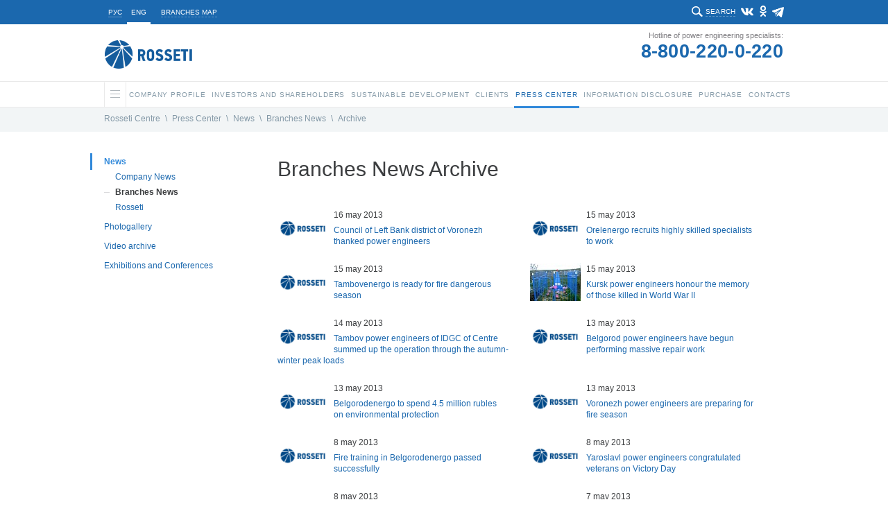

--- FILE ---
content_type: text/html; charset=UTF-8
request_url: https://www.mrsk-1.ru/en/press-center/news/branches/archive/?PAGEN_1=174
body_size: 11140
content:


<!DOCTYPE html>
<html  >
<head>
    <!-- /en/press-center/news/branches/archive/ -->
    <link rel="stylesheet" type="text/css" href="/bitrix/templates/mrsk_2016/template_reset.css">

    <meta http-equiv="Content-Type" content="text/html; charset=UTF-8" />
<meta name="robots" content="index, follow" />
<meta name="keywords" content="Rosseti Centre" />
<meta name="description" content="Rosseti Centre" />
<link href="/bitrix/cache/css/en/mrsk_2016/template_c67fe70b2b6ad64764498c7ecaebced8/template_c67fe70b2b6ad64764498c7ecaebced8_v1.css?1769162361378788" type="text/css"  data-template-style="true" rel="stylesheet" />

    <title>Rosseti Centr - Branches News Archive</title>
    <link rel="shortcut icon" type="image/x-icon" href="/bitrix/templates/mrsk_2016/favicon_rosseti.ico">
    <meta http-equiv="X-UA-Compatible" content="IE=Edge"/>

	<!--<meta name="keywords" content="Rosseti Centre" />-->
	<!--<meta name="description" content="Rosseti Centre" />-->

	<meta property="og:title" content="Branches News Archive" />
        <meta property="og:description" content="Rosseti Centre" />
        <meta property="fb:app_id" content="2715091958547292" />
	<meta property="og:type" content="website" />
	<meta property="og:url" content="https://www.mrsk-1.ru/en/press-center/news/branches/archive/?PAGEN_1=174" />
	<meta property="og:image" content="https://www.mrsk-1.ru/bitrix/templates/mrsk_2016/images/rosseti-center-s.jpg" />
	<!--<meta property="og:site_name" content="" />-->

        
     <script type="text/javascript" src="/bitrix/templates/mrsk_2016/js/jquery-1.11.0.min.js"></script>
    <script type="text/javascript" src="/bitrix/templates/mrsk_2016/js/jquery.easing-1.3.js"></script>
    <script type="text/javascript" src="/bitrix/templates/mrsk_2016/js/jquery.mousewheel.js"></script>
    <script type="text/javascript" src="/bitrix/templates/mrsk_2016/js/jquery.nicescroll.js"></script>
    <script type="text/javascript" src="/bitrix/templates/mrsk_2016/js/smartResize.js"></script>
    <script type="text/javascript" src="/bitrix/templates/mrsk_2016/js/inputmask.min.js"></script>
    <script type="text/javascript" src="/bitrix/templates/mrsk_2016/js/validate.js"></script>
    <script type="text/javascript" src="/bitrix/templates/mrsk_2016/js/jquery.tooltip.js"></script>
    <script type="text/javascript" src="/bitrix/templates/mrsk_2016/js/validate-form.js"></script>
    <script type="text/javascript" src="/bitrix/templates/mrsk_2016/js/jquery.finelysliced.js"></script>
    <script type="text/javascript" src="/bitrix/templates/mrsk_2016/js/customscript-vi.js"></script>

    <script type="text/javascript" src="/bitrix/templates/mrsk_2016/js/amcharts/amcharts.js"></script>
    <script type="text/javascript" src="/bitrix/templates/mrsk_2016/js/amcharts/serial.js"></script>
    <script type="text/javascript" src="/bitrix/templates/mrsk_2016/js/amcharts/light.js"></script>
    <script type="text/javascript" src="/bitrix/templates/mrsk_2016/js/toastr/toastr.min.js"></script>
    <link rel="stylesheet" type="text/css" href="/bitrix/templates/mrsk_2016/js/toastr/toastr.css">


    
        <script type="text/javascript" src="/bitrix/templates/mrsk_2016/js/swfobject-2.2/swfobject.js"></script>
                <script type="text/javascript" src="/bitrix/templates/mrsk_2016/js/highcharts5/highcharts.js"></script>
        <script type="text/javascript" src="/bitrix/templates/mrsk_2016/js/fotorama-4.6.2/fotorama.js"></script>
        <link rel="stylesheet" type="text/css" href="/bitrix/templates/mrsk_2016/js/fotorama-4.6.2/fotorama.css">
        <script type="text/javascript" src="/bitrix/templates/mrsk_2016/js/customscript.js?57"></script>
        <script type="text/javascript" src="/bitrix/templates/mrsk_2016/js/customscript-events.js?v=2"></script>
                <script type="text/javascript" src="/bitrix/templates/mrsk_2016/js/customscript-customers.js?8"></script>

                <link rel="stylesheet" type="text/css" href="/bitrix/templates/mrsk_2016/template_styles-esg.css?39">
        <link rel="stylesheet" type="text/css" href="/bitrix/templates/mrsk_2016/template_styles-investors.css?51">
        <link rel="stylesheet" type="text/css" href="/bitrix/templates/mrsk_2016/template_styles-press_center.css?3">
        <link rel="stylesheet" type="text/css" href="/bitrix/templates/mrsk_2016/template_styles-sidebars_content.css?2">
        <link rel="stylesheet" type="text/css" href="/bitrix/templates/mrsk_2016/template_styles-photogalery.css?2">
        <link rel="stylesheet" type="text/css" href="/bitrix/templates/mrsk_2016/template_styles-presscenter_video.css?2">
                <!--<link rel="stylesheet" type="text/css" href="/bitrix/templates/mrsk_2016/template_styles-customers.css?17">-->
                <link rel="stylesheet" type="text/css" href="/bitrix/templates/mrsk_2016/template_styles-information.css?13">
        <link rel="stylesheet" type="text/css" href="/bitrix/templates/mrsk_2016/template_styles-contact.css?2">
                <link href="https://vjs.zencdn.net/7.1.0/video-js.css" rel="stylesheet">

		
		


			<!-- VK -->
        <!-- VK75899 -->
		<script type="text/javascript" src="//vk.com/js/api/openapi.js?112"></script>
		<script type="text/javascript">
			$(document).ready(function(){
				if ($('#vk_like').length > 0) {
					VK.init({apiId: 4363476, onlyWidgets: true});
					VK.Widgets.Like("vk_like", {type: "mini", height: 20});
				}
			});
		</script>
	

	<script type="text/javascript">
		$(document).ready(function(){
			document.querySelector('body').addEventListener("DOMSubtreeModified", function(e) {
				if ( e.target.id == "it_online_widget" ) {
					let chatNode = document.getElementById("it_online_widget");
					let chatTitleNode = chatNode.querySelector(".it_header_text");
					chatTitleNode.innerHTML = '<span class="chatIcon"></span> Задать вопрос об отключении электроэнергии';
				}
			});
		});
	</script>

	
</head>

<!-- homepage:  -->
<body class=" en  innerpage  press-center news branches archive  chrome chrome131 macintosh      ">



    
            <div class="vi-panel">
            <div class="vi-panel-wrapper">
                <button type="button" class="vi-close"><span>Regular version</span></button>
                <fieldset class="vi-select">
                    <span>Site colours:</span>
                    <input class="vi-input" type="radio" name="colour" id="vi-white" value="white" checked>
                    <label tabindex="1" for="vi-white" class="vi-label vi-label--white">a</label>
                    <input class="vi-input" type="radio" name="colour" id="vi-black" value="black">
                    <label tabindex="1" for="vi-black" class="vi-label vi-label--black">a</label>
                    <input class="vi-input" type="radio" name="colour" id="vi-blue" value="blue">
                    <label tabindex="1" for="vi-blue" class="vi-label vi-label--blue">a</label>
                </fieldset>
                <fieldset class="vi-select">
                    <span>Zoom:</span>
                    <input class="vi-input" type="radio" name="font" id="vi-normal" value="normal" checked>
                    <label tabindex="1" for="vi-normal" class="vi-label vi-label--normal">a</label>
                    <input class="vi-input" type="radio" name="font" id="vi-middle" value="middle">
                    <label tabindex="1" for="vi-middle" class="vi-label vi-label--middle">a</label>
                    <input class="vi-input" type="radio" name="font" id="vi-large" value="large">
                    <label tabindex="1" for="vi-large" class="vi-label vi-label--large">a</label>
                </fieldset>
            </div>
        </div>
        <div id="w_topBar">
            <div id="topBar">
                <div id="siteHeadTopBlock">
                    
                                                        <!--<a target="_blank" href="http://www.rosseti.ru/eng/"><img alt="" src="/bitrix/templates/mrsk_2016/images/rosseti_small_logo.png" /></a>-->
                                            
                    <div class="lang">
                        <a class='non-s' href="/press-center/news/branches/archive/"><span>РУС</span></a>
                        <a class='s' href="/en"><span>ENG</span></a>
                    </div>
                    <div class="filialsMapLink">
                                            <a name="filialsMapLink" onclick="createPopup('filialsMap_en', true);"><span>Branches map</span></a>
                                        </div>


                    <div class="social">
                        							<a class="vk" href="https://vk.com/rosseti_centr" target="_blank"></a>
							<a class="ok" href="https://ok.ru/rosseticip" target="_blank"></a>
							<a class="tg" href="https://t.me/rosseticentriprivolzhye" target="_blank"></a>
							                            							                                                                        </div>

                    
                    <div class="search">
                        <div class="search-action"><span>Search</span></div>
                                            <div class="search-form">
                        
<form id="main_search" action="/en/search/index.php">

			<input type="text"  class="search-form-input" id="input_search" value="" name="q" autocomplete="off" />
		
	<input id="but_search" name="s" type="submit" value="" />

</form>                      </div>
                    </div>

                </div>





            </div>
        </div>

    <div id="w_siteHead">
            <div id="siteHead">
                <div class="logo">
                                                        <a href="/en/"><img alt="" src="/bitrix/templates/mrsk_2016/images/rosseti_eng_60.png" /></a>
                                        </div>

                <div class="phone">
                                                <div class="t1">Hotline of power engineering specialists:</div>
                        <div class="t2"><a href="tel:88002200220">8-800-220-0-220</a></div>
                                    </div>
            </div>
    </div>

    <div id="w_siteMenu">
        <div id="siteMenu">
            <ul id="horizontal-multilevel-menu">
    
    
    <li id="main_li">
        <a name="burgerButton" class="hasChilds">
        	<span class="line"></span>
        	<span class="shadowfix"></span>
      	</a>
        <ul>
            <div id="w_siteMap">
    <div id="siteMap">

        <div class="sitemap">
            <div class="title">All site</div>
            <table class="map-columns">
<tr>
	<td>
		<ul class="map-level-0">

		
			

			
			
				<li><a href="/en/about/">Company Profile</a>					<ul class="map-level-1">

			

			
		
			

			
			
					<li><a href="/en/about/company/">About Company</a></li>

			

			
		
			

			
			
					<li><a href="/en/about/management/">Corporate governance</a></li>

			

			
		
			

			
			
					<li><a href="/en/about/development/technic/">Unified technical policy</a></li>

			

			
		
			

			
			
					<li><a href="/en/about/keyfacts/">Key Facts and Figures</a></li>

			

			
		
			

			
			
					<li><a href="/en/about/branches/">Branches of Rosseti Centre, PJSC</a></li>

			

			
		
			

			
			
					<li><a href="/en/about/personnel/">Personnel Policy</a></li>

			

			
		
			

			
			
					<li><a href="/en/about/investment/">Investment Program: News and Main Events</a></li>

			

			
		
							</ul></li>			

			
			
				<li><a href="/en/investors/">Investors and Shareholders </a>					<ul class="map-level-1">

			

			
		
			

			
			
					<li><a href="/en/investors/calendar/">Investor's calеndar</a></li>

			

			
		
			

			
			
					<li><a href="/en/investors/presentations/">Presentations and Key figures</a></li>

			

			
		
			

			
			
					<li><a href="/en/investors/securities/">Stock market</a></li>

			

			
		
			

			
			
					<li><a href="/en/investors/analytical_services/">Analytical Support</a></li>

			

			
		
			

			
			
					<li><a href="/en/investors/indicators/">Performance</a></li>

			

			
		
			

			
			
					<li><a href="/en/investors/dividend/">Dividend policy</a></li>

			

			
		
			

			
			
					<li><a href="/en/investors/capital/">Share Capital</a></li>

			

			
		
			

			
			
					<li><a href="/en/about/management/controls/stockholders/">General Meeting of Shareholders</a></li>

			

			
		
			

			
			
					<li><a href="/en/investors/registar/">Registrar</a></li>

			

			
		
			

			
			
					<li><a href="/en/investors/lk-shareholder/">Personal account of the shareholder</a></li>

			

			
		
			

			
			
					<li><a href="/en/investors/attention_to_shareholders/">Attention to shareholders</a></li>

			

			
		
			

			
			
					<li><a href="/en/investors/faq/">F.A.Q.</a></li>

			

			
		
			

			
			
					<li><a href="/en/investors/contacts/">Contacts for shareholders and investors</a></li>

			

			
		
							</ul></li>			

							</ul></td><td><ul class="map-level-0">
			
			
				<li><a href="/en/esg/">Sustainable Development</a>					<ul class="map-level-1">

			

			
		
			

			
			
					<li><a href="/en/esg/esg_main">Environmental, social, and governance (ESG)</a></li>

			

			
		
			

			
			
					<li><a href="/en/about/management/">Corporate governance</a></li>

			

			
		
			

			
			
					<li><a href="/en/esg/esg_news">ESG News</a></li>

			

			
		
			

			
			
					<li><a href="/en/esg/esg_goals">Sustainable Development Goals</a></li>

			

			
		
			

			
			
					<li><a href="/en/esg/esg_ratings">Ratings, awards and achievements</a></li>

			

			
		
			

			
			
					<li><a href="/en/investors/indicators/esg/">Our results</a></li>

			

			
		
			

			
			
					<li><a href="/en/information/annual-reports/">Reports</a></li>

			

			
		
			

			
			
					<li><a href="/about/projects/">Projects</a></li>

			

			
		
			

			
			
					<li><a href="/press-center/booklets/">Booklets, brochures, flyers</a></li>

			

			
		
			

			
			
					<li><a href="/en/esg/esg_documents">Documents in the field of sustainable development</a></li>

			

			
		
							</ul></li>			

			
			
				<li><a href="/en/clients/">Clients</a>					<ul class="map-level-1">

			

			
		
			

			
			
					<li><a href="/en/clients/filial/">Service area</a></li>

			

			
		
			

			
			
					<li><a href="/en/clients/transmission/">Power transmission</a></li>

			

			
		
			

			
			
					<li><a href="/en/clients/sdeatelnost/">Retail Electricity Supply</a></li>

			

			
		
			

			
			
					<li><a href="/en/clients/fitting/">Technological connection</a></li>

			

			
		
							</ul></li>			

							</ul></td><td><ul class="map-level-0">
			
			
				<li><a href="/en/press-center/">Press Center</a>					<ul class="map-level-1">

			

			
		
			

			
			
					<li><a href="/en/press-center/news/">News</a></li>

			

			
		
			

			
			
					<li><a href="/en/press-center/photo/">Photogallery</a></li>

			

			
		
			

			
			
					<li><a href="/en/press-center/video/">Video archive</a></li>

			

			
		
			

			
			
					<li><a href="/en/press-center/exhibitions/">Exhibitions and Conferences</a></li>

			

			
		
							</ul></li>			

			
			
				<li><a href="/en/information/">Information Disclosure</a>					<ul class="map-level-1">

			

			
		
			

			
			
					<li><a href="/en/information/payment/">Procedure of Payment of Documentation Copying Costs</a></li>

			

			
		
			

			
			
					<li><a href="/en/information/documents/">Articles of Association and Internal Documents</a></li>

			

			
		
			

			
			
					<li><a href="/en/information/annual-reports/">Annual Reports</a></li>

			

			
		
			

			
			
					<li><a href="/en/information/sustainability-reports/">Sustainability reports</a></li>

			

			
		
			

			
			
					<li><a href="/en/information/statements/">Financial Statements</a></li>

			

			
		
			

			
			
					<li><a href="/en/information/affiliates/">List of Affiliated Persons</a></li>

			

			
		
			

			
			
					<li><a href="/en/information/quarterly-reports/">Issuer's reports</a></li>

			

			
		
			

			
			
					<li><a href="/en/information/facts/">Statement of material fact</a></li>

			

			
		
			

			
			
					<li><a href="/en/information/securities/">Documents of securities issues</a></li>

			

			
		
			

			
			
					<li><a href="/en/information/emission/">Information disclosure in the process of securities issue</a></li>

			

			
		
			

			
			
					<li><a href="/en/information/insider-info/">List of the insider information</a></li>

			

			
		
			

			
			
					<li><a href="/en/information/bonds/">Bonds</a></li>

			

			
		
			

			
			
					<li><a href="/en/information/notice/">Shareholders’ notices</a></li>

			

			
		
							</ul></li>			

							</ul></td><td><ul class="map-level-0">
			
			
				<li><a href="/en/purchases/">Purchase</a>					<ul class="map-level-1">

			

			
		
			

			
			
					<li><a href="/en/purchases/announcement/">Announcement of purchases</a></li>

			

			
		
			

			
			
					<li><a href="/en/purchases/management/">Procurement Management</a></li>

			

			
		
							</ul></li>			

			
			
					<li><a href="/en/contact/">Contacts</a></li>

			

			
		
		
		</ul>
	</td>
</tr>
</table>


<script type="text/javascript">
    /*if($('body').hasClass('en')) {
        $('#siteMap .map-level-1').each(function(){
            if($(this).prev('a').attr('href').indexOf('/about/') !== -1) {
                $(this).parent('li').prependTo($('#siteMap td').last().find('.map-level-0'));
            }
            
            if($(this).prev('a').attr('href').indexOf('/purchases/') !== -1) {
                $(this).parent('li').prependTo($('#siteMap td').eq(1).find('.map-level-0'));
            }
        });

    } else {
        $('#siteMap .map-level-1').each(function(){
            if($(this).prev('a').attr('href').indexOf('/about/') !== -1) {
                $(this).parent('li').prependTo($('#siteMap td').last().find('.map-level-0'));
            }
        });
    }*/
</script>        </div>
                <div class="filials">
            
                                                                                                                                                                                                                                                                                                                                                                                                                                                                                                                                                        <div class="title">11 branches</div>
                <ul>
                

                                            <li><a href="/en/about/branches/belgorod/" code="belgorod">belgorod</a></li>
                                            <li><a href="/en/about/branches/bryansk/" code="bryansk">bryansk</a></li>
                                            <li><a href="/en/about/branches/voronez/" code="voronez">voronez</a></li>
                                            <li><a href="/en/about/branches/kostroma/" code="kostroma">kostroma</a></li>
                                            <li><a href="/en/about/branches/kursk/" code="kursk">kursk</a></li>
                                            <li><a href="/en/about/branches/lipetsk/" code="lipetsk">lipetsk</a></li>
                                            <li><a href="/en/about/branches/orel/" code="orel">orel</a></li>
                                            <li><a href="/en/about/branches/smolensk/" code="smolensk">smolensk</a></li>
                                            <li><a href="/en/about/branches/tambov/" code="tambov">tambov</a></li>
                                            <li><a href="/en/about/branches/tver/" code="tver">tver</a></li>
                                            <li><a href="/en/about/branches/yaroslavl/" code="yaroslavl">yaroslavl</a></li>
                                    </ul>

                <div class="map">
                    <a href="/en/about/branches/" class="button">
                        <span>Map</span>
                    </a>
                    <svg id="siteMap_regionsMap" xmlns="http://www.w3.org/2000/svg" viewBox="0 0 351 371">
                        <g id="siteMap_Regions">
                            <path class="region" code="kostroma" d="M1226.22,413.575l20.37-5.82,7.76-8.73,21.34,9.7,21.34-.97,15.52-10.67,5.82-10.67,11.64,1.94,14.55-7.76,25.22-30.07-11.64-27.16-14.55-1.94-13.58,14.55-28.13,1.94-45.59-6.79-4.85,10.67-11.64,5.82-2.91,14.55,4.85,13.58-11.64,13.58,2.91,9.7-6.79,5.82v8.73Z" transform="translate(-1022 -318)"/>
                            <path class="region" code="yaroslavl" d="M1176.73,429.815l6.79,6.79,16.5,1,4.84-16.49,16.49-8.73v-8.73l6.79-5.82-2.91-9.7,11.65-13.58-4.85-13.58-15.52.97-10.68-11.64-15.52-2.91-1.93,6.79-23.28,8.73-0.97,11.64,3.87,5.82-3.87,9.7,7.76,7.76,0.9,5.76,7.83,3.91Z" transform="translate(-1022 -318)"/>
                            <path class="region" code="tver" d="M1113.59,457.53l6.79-15.52,9.71,3.88,20.36-7.76,10.68-12.61,10.66,5.82,3.89-22.31-5.83-2.91-2.9-7.76-7.76-7.76,3.87-9.7-3.87-5.82,0.97-11.64-8.73-12.61-14.55,12.61-20.37,3.88-5.82,7.76-28.14,1.94-3.87,6.79-4.85,18.43-10.68,2.91-24.25,16.49h-10.66l-2.92,9.7,12.62,14.55L1036,464.32l36.86,4.85,14.55-15.52Z" transform="translate(-1022 -318)"/>
                            <path class="region" code="smolensk" d="M1063.25,548.605l-16.49-10.67v-9.7l-8.72-4.85-12.62-19.4,4.86-9.7-2.92-7.76,3.89-18.43,42.68,5.82,14.55-15.52,26.18,3.88,2.92,5.82-0.97,23.28-16.5,21.34h-14.55l-2.9,14.55-7.76,4.85-0.97,4.85Z" transform="translate(-1022 -318)"/>
                            <path class="region" code="bryansk" d="M1095.41,600.905l13.58-12.61,3.89-13.58-4.85-4.85,6.79-5.82v-11.64l-8.73-.97-7.76-16.49-12.61-4.85-7.76,4.85-0.97,4.85-9.71,10.67-10.66,12.61-12.62-5.82-5.82,8.73,5.82,6.79,1.94,17.46,7.77,7.76,25.21-10.67,12.62,1.94Z" transform="translate(-1022 -318)"/>
                            <path class="region" code="orel" d="M1118.75,551.63l16.49-4.76,17.46,11.64,18.52-.97,3.88,5.82-2.91,18.37,5.85,6.82-5.85,6.82v7.76l-20.46-3.91-9.7-7.73-12.61,3.88-3.88-6.82-13.61.97,5.88-15.58-4.85-3.85,5.79-4.82V551.63Z" transform="translate(-1022 -318)"/>
                            <path class="region" code="kursk" d="M1104.2,607.24l7.58-13.61,12.61-.97,3.88,6.82,13.61-3.88,9.7,7.73,22.46,3.91,8.73,2.91v10.67l-19.4,2.91-6.79,7.76-15.52-.97-5.82,5.82h-6.79l-22.31-8.73L1103.23,615Z" transform="translate(-1022 -318)"/>
                            <path class="region" code="belgorod" d="M1130.16,640.33h6.79l5.81-5.82,15.52,0.97,6.79-7.76,18.4-2.91L1201.93,652l2.92,25.19-21.34-3.88-13.59-13.58-14.55,4.85L1135,660.7Z" transform="translate(-1022 -318)"/>
                            <path class="region" code="lipetsk" d="M1179.79,561.435l18.55,7.91,3.89-14.49,11.63,3.88,9.71-4.85,5.82,6.79-4.85,25.22,13.58,12.61-1.95,9.7-18.42.97-5.83-4.85-5.82,3.88-21.49-2.09-8.72-2.91v-6.76l6.85-7.82-5.85-6.82Z" transform="translate(-1022 -318)"/>
                            <path class="region" code="voronez" d="M1208.86,677.055l-2.92-26.19-18.46-28.19v-12.67l19.49,2.09,4.82-2.88,3.83,3.85,19.42-.97,44.63,10.64,4.84,8.73-32,15.52,3.87,15.52-11.63,17.46-8.73,5.82-15.53-.97Z" transform="translate(-1022 -318)"/>
                            <path class="region" code="tambov" d="M1283.4,619.86l-42.71-10.67,1.94-11.7-13.58-12.61,4.85-25.22,11.67-4.79,10.67,0.97,2.91-8.73,16.49-.97L1297.95,583Z" transform="translate(-1022 -318)"/>
                        </g>
                    </svg>
                </div>
                    </div>
    </div>
</div>
<script>
    function regionsMapClickCallback1(regionObj) { return false; }
    function regionsMapHoverCallback1(regionObj) { return false; }
    function regionsMapBlurCallback1(regionObj) { return false; }
    function regionsMapDoHover1(regionCode) {
        $('#siteMap_regionsMap *[code="'+ regionCode +'"]').each(function(){
            $(this).attr('class', $(this).attr('class') + ' hover');
        });
    }
    function regionsMapDoBlur1(regionCode) {
        $('#siteMap_regionsMap *[code="'+ regionCode +'"]').each(function(){
            $(this).attr('class', $(this).attr('class').replace('hover','').trim());
        });
    }
    function regionsMapDoSelect1(regionCode) {
        $('#siteMap_regionsMap *[code="'+ regionCode +'"]').each(function(){
            $(this).attr('class', $(this).attr('class') + ' selected');
        });
    }
    function regionsMapGetCode1(regionObj) { 
        return $(regionObj).attr('code');
    }

    $(document).on('mouseenter', '#siteMap_regionsMap .region, #siteMap_regionsMap .label, #siteMap_regionsMap .marker', function(){
        regionsMapHoverCallback1(this);
        regionsMapDoHover1(regionsMapGetCode1(this));
    }).on('mouseleave', '#siteMap_regionsMap .region, #siteMap_regionsMap .label, #siteMap_regionsMap .marker', function(){
        regionsMapBlurCallback1(this);
        regionsMapDoBlur1(regionsMapGetCode1(this));
    });

    function regionsMapClickCallback1(regionObj) {
        var code = regionsMapGetCode1(regionObj);
        document.location.href = $('#regionsSelector a[code="'+code+'"]').attr('href');
    }



    $('.filials ul li a').on('mouseenter', function(){
        regionsMapDoHover1($(this).attr('code'));
    }).on('mouseleave', function(){
        regionsMapDoBlur1($(this).attr('code'));
    });
        
</script>        </ul>

    </li>

	
	
		    <li><a href="/en/about/" class="root-item hasChilds"><span class="name">Company Profile<span class="selectedline"></span></span><span class="shadowfix"></span></a>
				<ul>
		
	
	

	
										<li><a href="/en/about/company/">About Company</a></li>
			
		
	
	

	
										<li><a href="/en/about/management/">Corporate governance</a></li>
			
		
	
	

	
										<li><a href="/en/about/development/technic/">Unified technical policy</a></li>
			
		
	
	

	
										<li><a href="/en/about/keyfacts/">Key Facts and Figures</a></li>
			
		
	
	

	
										<li><a href="/en/about/branches/">Branches of Rosseti Centre, PJSC</a></li>
			
		
	
	

	
										<li><a href="/en/about/personnel/">Personnel Policy</a></li>
			
		
	
	

	
										<li><a href="/en/about/investment/">Investment Program: News and Main Events</a></li>
			
		
	
	

			</ul></li>	
	
		    <li><a href="/en/investors/" class="root-item hasChilds"><span class="name">Investors and Shareholders <span class="selectedline"></span></span><span class="shadowfix"></span></a>
				<ul>
		
	
	

	
										<li><a href="/en/investors/calendar/">Investor's calеndar</a></li>
			
		
	
	

	
										<li><a href="/en/investors/presentations/">Presentations and Key figures</a></li>
			
		
	
	

	
										<li><a href="/en/investors/securities/">Stock market</a></li>
			
		
	
	

	
										<li><a href="/en/investors/analytical_services/">Analytical Support</a></li>
			
		
	
	

	
										<li><a href="/en/investors/indicators/">Performance</a></li>
			
		
	
	

	
										<li><a href="/en/investors/dividend/">Dividend policy</a></li>
			
		
	
	

	
										<li><a href="/en/investors/capital/">Share Capital</a></li>
			
		
	
	

	
										<li><a href="/en/about/management/controls/stockholders/">General Meeting of Shareholders</a></li>
			
		
	
	

	
										<li><a href="/en/investors/registar/">Registrar</a></li>
			
		
	
	

	
										<li><a href="/en/investors/lk-shareholder/">Personal account of the shareholder</a></li>
			
		
	
	

	
										<li><a href="/en/investors/attention_to_shareholders/">Attention to shareholders</a></li>
			
		
	
	

	
										<li><a href="/en/investors/faq/">F.A.Q.</a></li>
			
		
	
	

	
										<li><a href="/en/investors/contacts/">Contacts for shareholders and investors</a></li>
			
		
	
	

			</ul></li>	
	
		    <li><a href="/en/esg/" class="root-item hasChilds"><span class="name">Sustainable Development<span class="selectedline"></span></span><span class="shadowfix"></span></a>
				<ul>
		
	
	

	
										<li><a href="/en/esg/esg_main">Environmental, social, and governance (ESG)</a></li>
			
		
	
	

	
										<li><a href="/en/about/management/">Corporate governance</a></li>
			
		
	
	

	
										<li><a href="/en/esg/esg_news">ESG News</a></li>
			
		
	
	

	
										<li><a href="/en/esg/esg_goals">Sustainable Development Goals</a></li>
			
		
	
	

	
										<li><a href="/en/esg/esg_ratings">Ratings, awards and achievements</a></li>
			
		
	
	

	
										<li><a href="/en/investors/indicators/esg/">Our results</a></li>
			
		
	
	

	
										<li><a href="/en/information/annual-reports/">Reports</a></li>
			
		
	
	

	
										<li><a href="/about/projects/">Projects</a></li>
			
		
	
	

	
										<li><a href="/press-center/booklets/">Booklets, brochures, flyers</a></li>
			
		
	
	

	
										<li><a href="/en/esg/esg_documents">Documents in the field of sustainable development</a></li>
			
		
	
	

			</ul></li>	
	
		    <li><a href="/en/clients/" class="root-item hasChilds"><span class="name">Clients<span class="selectedline"></span></span><span class="shadowfix"></span></a>
				<ul>
		
	
	

	
										<li><a href="/en/clients/filial/">Service area</a></li>
			
		
	
	

	
										<li><a href="/en/clients/transmission/">Power transmission</a></li>
			
		
	
	

	
										<li><a href="/en/clients/sdeatelnost/">Retail Electricity Supply</a></li>
			
		
	
	

	
										<li><a href="/en/clients/fitting/">Technological connection</a></li>
			
		
	
	

			</ul></li>	
	
		    <li><a href="/en/press-center/" class="root-item-selected hasChilds"><span class="name">Press Center<span class="selectedline"></span></span><span class="shadowfix"></span></a>
				<ul>
		
	
	

	
										<li class="item-selected"><a href="/en/press-center/news/">News</a></li>
			
		
	
	

	
										<li><a href="/en/press-center/photo/">Photogallery</a></li>
			
		
	
	

	
										<li><a href="/en/press-center/video/">Video archive</a></li>
			
		
	
	

	
										<li><a href="/en/press-center/exhibitions/">Exhibitions and Conferences</a></li>
			
		
	
	

			</ul></li>	
	
		    <li><a href="/en/information/" class="root-item hasChilds"><span class="name">Information Disclosure<span class="selectedline"></span></span><span class="shadowfix"></span></a>
				<ul>
		
	
	

	
										<li><a href="/en/information/payment/">Procedure of Payment of Documentation Copying Costs</a></li>
			
		
	
	

	
										<li><a href="/en/information/documents/">Articles of Association and Internal Documents</a></li>
			
		
	
	

	
										<li><a href="/en/information/annual-reports/">Annual Reports</a></li>
			
		
	
	

	
										<li><a href="/en/information/sustainability-reports/">Sustainability reports</a></li>
			
		
	
	

	
										<li><a href="/en/information/statements/">Financial Statements</a></li>
			
		
	
	

	
										<li><a href="/en/information/affiliates/">List of Affiliated Persons</a></li>
			
		
	
	

	
										<li><a href="/en/information/quarterly-reports/">Issuer's reports</a></li>
			
		
	
	

	
										<li><a href="/en/information/facts/">Statement of material fact</a></li>
			
		
	
	

	
										<li><a href="/en/information/securities/">Documents of securities issues</a></li>
			
		
	
	

	
										<li><a href="/en/information/emission/">Information disclosure in the process of securities issue</a></li>
			
		
	
	

	
										<li><a href="/en/information/insider-info/">List of the insider information</a></li>
			
		
	
	

	
										<li><a href="/en/information/bonds/">Bonds</a></li>
			
		
	
	

	
										<li><a href="/en/information/notice/">Shareholders’ notices</a></li>
			
		
	
	

			</ul></li>	
	
		    <li><a href="/en/purchases/" class="root-item hasChilds"><span class="name">Purchase<span class="selectedline"></span></span><span class="shadowfix"></span></a>
				<ul>
		
	
	

	
										<li><a href="/en/purchases/announcement/">Announcement of purchases</a></li>
			
		
	
	

	
										<li><a href="/en/purchases/management/">Procurement Management</a></li>
			
		
	
	

			</ul></li>	
										<li><a href="/en/contact/" class="root-item"><span class="name">Contacts<span class="selectedline"></span></span></a></li>
			
		
	
	


</ul>


        </div>
    </div>



    <div id="w_siteContent">
                      <div id="breadcrumb">
                <div>
                                        <a href="/en/"></a><a class="" href="/en/" title="Rosseti Centre">Rosseti Centre</a><span class="separator ">\</span><a class="" href="/en/press-center/" >Press Center</a><span class="separator ">\</span><a class="" href="/en/press-center/news/" >News</a><span class="separator ">\</span><a class="" href="/en/press-center/news/branches/" >Branches News</a><span class="separator last">\</span><a class="last" href="/en/press-center/news/branches/archive/" >Archive</a><div class="fade"></div>                </div>
            </div>
            <div id="workarea_top">
                				            </div>
        
                        <div id="siteContent">
            <div id="fb-root"></div>

                        <div id="sidebar">
                 
<div id="sidebarMenu">
	
		
		
		
							<div><a  href="/en/press-center/news/" class="root-item-selected">News</a>
					<div class="root-item"  >
			
		
		
	
		
		
		
			
									<div><a  href="/en/press-center/news/company/" >Company News</a></div>
				
			
		
		
	
		
		
		
			
									<div><a  href="/en/press-center/news/branches/"  class="item-selected">Branches News</a></div>
				
			
		
		
	
		
		
		
			
									<div><a target='_blank' href="http://www.rosseti.ru/eng/press/news/" >Rosseti</a></div>
				
			
		
		
	
		
					</div></div>		
		
			
									<div><a  href="/en/press-center/photo/" class="root-item">Photogallery</a></div>
				
			
		
		
	
		
		
		
			
									<div><a  href="/en/press-center/video/" class="root-item">Video archive</a></div>
				
			
		
		
	
		
		
		
			
									<div><a  href="/en/press-center/exhibitions/" class="root-item">Exhibitions and Conferences</a></div>
				
			
		
		
	
	
	<script type="text/javascript">
		$('#sidebarMenu a.item-selected').each(function(){
			$(this).parent('div').parent('div').siblings('a').addClass('subselected');
		});
	</script>
</div>
 




                                                                </div>
            
            <div id="workarea" class="">

                                                                                <h1 id="pageTitle">Branches News Archive</h1>
                    
                                        

                    
                                                        	            <div id="press_center-all_news">
<div class="news-list">

    
		<div class="news-item without-picture" id="bx_1422481842_17898">
												<a href="/en/press-center/news/branches/17898/"><img class="preview_picture" border="0" src="/upload/img/presentation_news_placeholder/rosseti_eng.jpg" width="73" height="54" alt="Council of&nbsp;Left Bank district of&nbsp;Voronezh thanked power engineers" title="Council of&nbsp;Left Bank district of&nbsp;Voronezh thanked power engineers" style="float:left" /></a>
									<span class="news-date-time">16 May 2013</span>
											<a class="prev-text" href="/en/press-center/news/branches/17898/"><b>Council of&nbsp;Left Bank district of&nbsp;Voronezh thanked power engineers</b></a>
														</div>

    
		<div class="news-item without-picture" id="bx_1422481842_17897">
												<a href="/en/press-center/news/branches/17897/"><img class="preview_picture" border="0" src="/upload/img/presentation_news_placeholder/rosseti_eng.jpg" width="73" height="54" alt="Orelenergo recruits highly skilled specialists to&nbsp;work" title="Orelenergo recruits highly skilled specialists to&nbsp;work" style="float:left" /></a>
									<span class="news-date-time">15 May 2013</span>
											<a class="prev-text" href="/en/press-center/news/branches/17897/"><b>Orelenergo recruits highly skilled specialists to&nbsp;work</b></a>
														</div>

    
		<div class="news-item without-picture" id="bx_1422481842_17896">
												<a href="/en/press-center/news/branches/17896/"><img class="preview_picture" border="0" src="/upload/img/presentation_news_placeholder/rosseti_eng.jpg" width="73" height="54" alt="Tambovenergo is&nbsp;ready for fire dangerous season" title="Tambovenergo is&nbsp;ready for fire dangerous season" style="float:left" /></a>
									<span class="news-date-time">15 May 2013</span>
											<a class="prev-text" href="/en/press-center/news/branches/17896/"><b>Tambovenergo is&nbsp;ready for fire dangerous season</b></a>
														</div>

    
		<div class="news-item without-picture" id="bx_1422481842_17895">
												<a href="/en/press-center/news/branches/17895/"><img class="preview_picture" border="0" src="/upload/resize_cache//common/upload/img/news/73_54_2/15_05_2013_Kurskie_energetiki_chtyat_pamyat_pogibshikh_v_Velikoy_Otechestvennoy__voyne_1.jpg" width="73" height="54" alt="Kursk power engineers honour the memory of&nbsp;those killed in&nbsp;World War II" title="Kursk power engineers honour the memory of&nbsp;those killed in&nbsp;World War II" style="float:left" /></a>
									<span class="news-date-time">15 May 2013</span>
											<a class="prev-text" href="/en/press-center/news/branches/17895/"><b>Kursk power engineers honour the memory of&nbsp;those killed in&nbsp;World War II</b></a>
												<!--<div style="clear:both"></div>-->
							</div>

    
		<div class="news-item without-picture" id="bx_1422481842_17894">
												<a href="/en/press-center/news/branches/17894/"><img class="preview_picture" border="0" src="/upload/img/presentation_news_placeholder/rosseti_eng.jpg" width="73" height="54" alt="Tambov power engineers of&nbsp;IDGC of&nbsp;Centre summed up&nbsp;the operation through the autumn-winter peak loads" title="Tambov power engineers of&nbsp;IDGC of&nbsp;Centre summed up&nbsp;the operation through the autumn-winter peak loads" style="float:left" /></a>
									<span class="news-date-time">14 May 2013</span>
											<a class="prev-text" href="/en/press-center/news/branches/17894/"><b>Tambov power engineers of&nbsp;IDGC of&nbsp;Centre summed up&nbsp;the operation through the autumn-winter peak loads</b></a>
														</div>

    
		<div class="news-item without-picture" id="bx_1422481842_17893">
												<a href="/en/press-center/news/branches/17893/"><img class="preview_picture" border="0" src="/upload/img/presentation_news_placeholder/rosseti_eng.jpg" width="73" height="54" alt="Belgorod power engineers have begun performing massive repair work" title="Belgorod power engineers have begun performing massive repair work" style="float:left" /></a>
									<span class="news-date-time">13 May 2013</span>
											<a class="prev-text" href="/en/press-center/news/branches/17893/"><b>Belgorod power engineers have begun performing massive repair work</b></a>
														</div>

    
		<div class="news-item without-picture" id="bx_1422481842_17892">
												<a href="/en/press-center/news/branches/17892/"><img class="preview_picture" border="0" src="/upload/img/presentation_news_placeholder/rosseti_eng.jpg" width="73" height="54" alt="Belgorodenergo to&nbsp;spend 4.5 million rubles on&nbsp;environmental protection" title="Belgorodenergo to&nbsp;spend 4.5 million rubles on&nbsp;environmental protection" style="float:left" /></a>
									<span class="news-date-time">13 May 2013</span>
											<a class="prev-text" href="/en/press-center/news/branches/17892/"><b>Belgorodenergo to&nbsp;spend 4.5 million rubles on&nbsp;environmental protection</b></a>
														</div>

    
		<div class="news-item without-picture" id="bx_1422481842_17891">
												<a href="/en/press-center/news/branches/17891/"><img class="preview_picture" border="0" src="/upload/img/presentation_news_placeholder/rosseti_eng.jpg" width="73" height="54" alt="Voronezh power engineers are preparing for fire season" title="Voronezh power engineers are preparing for fire season" style="float:left" /></a>
									<span class="news-date-time">13 May 2013</span>
											<a class="prev-text" href="/en/press-center/news/branches/17891/"><b>Voronezh power engineers are preparing for fire season</b></a>
														</div>

    
		<div class="news-item without-picture" id="bx_1422481842_17890">
												<a href="/en/press-center/news/branches/17890/"><img class="preview_picture" border="0" src="/upload/img/presentation_news_placeholder/rosseti_eng.jpg" width="73" height="54" alt="Fire training in&nbsp;Belgorodenergo passed successfully" title="Fire training in&nbsp;Belgorodenergo passed successfully" style="float:left" /></a>
									<span class="news-date-time">8 May 2013</span>
											<a class="prev-text" href="/en/press-center/news/branches/17890/"><b>Fire training in&nbsp;Belgorodenergo passed successfully</b></a>
														</div>

    
		<div class="news-item without-picture" id="bx_1422481842_17889">
												<a href="/en/press-center/news/branches/17889/"><img class="preview_picture" border="0" src="/upload/img/presentation_news_placeholder/rosseti_eng.jpg" width="73" height="54" alt="Yaroslavl power engineers congratulated veterans on&nbsp;Victory Day" title="Yaroslavl power engineers congratulated veterans on&nbsp;Victory Day" style="float:left" /></a>
									<span class="news-date-time">8 May 2013</span>
											<a class="prev-text" href="/en/press-center/news/branches/17889/"><b>Yaroslavl power engineers congratulated veterans on&nbsp;Victory Day</b></a>
														</div>

    
		<div class="news-item without-picture" id="bx_1422481842_17888">
												<a href="/en/press-center/news/branches/17888/"><img class="preview_picture" border="0" src="/upload/img/presentation_news_placeholder/rosseti_eng.jpg" width="73" height="54" alt="Following the results of&nbsp;the autumn and winter period the number of&nbsp;technological failures in&nbsp;Belgorodenergo has been reduced by&nbsp;one third" title="Following the results of&nbsp;the autumn and winter period the number of&nbsp;technological failures in&nbsp;Belgorodenergo has been reduced by&nbsp;one third" style="float:left" /></a>
									<span class="news-date-time">8 May 2013</span>
											<a class="prev-text" href="/en/press-center/news/branches/17888/"><b>Following the results of&nbsp;the autumn and winter period the number of&nbsp;technological failures in&nbsp;Belgorodenergo has been reduced by&nbsp;one third</b></a>
														</div>

    
		<div class="news-item without-picture" id="bx_1422481842_17887">
												<a href="/en/press-center/news/branches/17887/"><img class="preview_picture" border="0" src="/upload/img/presentation_news_placeholder/rosseti_eng.jpg" width="73" height="54" alt="Social Security of&nbsp;Valuisky district thanked Belgorodenergo for their assistance in&nbsp;the social adaptation of&nbsp;orphans" title="Social Security of&nbsp;Valuisky district thanked Belgorodenergo for their assistance in&nbsp;the social adaptation of&nbsp;orphans" style="float:left" /></a>
									<span class="news-date-time">7 May 2013</span>
											<a class="prev-text" href="/en/press-center/news/branches/17887/"><b>Social Security of&nbsp;Valuisky district thanked Belgorodenergo for their assistance in&nbsp;the social adaptation of&nbsp;orphans</b></a>
														</div>

    
		<div class="news-item without-picture" id="bx_1422481842_17886">
												<a href="/en/press-center/news/branches/17886/"><img class="preview_picture" border="0" src="/upload/img/presentation_news_placeholder/rosseti_eng.jpg" width="73" height="54" alt="Voronezh power engineers of&nbsp;IDGC of&nbsp;Centre summed up&nbsp;the 2012 investment program" title="Voronezh power engineers of&nbsp;IDGC of&nbsp;Centre summed up&nbsp;the 2012 investment program" style="float:left" /></a>
									<span class="news-date-time">6 May 2013</span>
											<a class="prev-text" href="/en/press-center/news/branches/17886/"><b>Voronezh power engineers of&nbsp;IDGC of&nbsp;Centre summed up&nbsp;the 2012 investment program</b></a>
														</div>

    
		<div class="news-item without-picture" id="bx_1422481842_17885">
												<a href="/en/press-center/news/branches/17885/"><img class="preview_picture" border="0" src="/upload/img/presentation_news_placeholder/rosseti_eng.jpg" width="73" height="54" alt="Orelenergo is&nbsp;reconstructing the 110&nbsp;kV substation &laquo;Naryshkinskaya&raquo;" title="Orelenergo is&nbsp;reconstructing the 110&nbsp;kV substation &laquo;Naryshkinskaya&raquo;" style="float:left" /></a>
									<span class="news-date-time">6 May 2013</span>
											<a class="prev-text" href="/en/press-center/news/branches/17885/"><b>Orelenergo is&nbsp;reconstructing the 110&nbsp;kV substation &laquo;Naryshkinskaya&raquo;</b></a>
														</div>

    
		<div class="news-item without-picture" id="bx_1422481842_17884">
												<a href="/en/press-center/news/branches/17884/"><img class="preview_picture" border="0" src="/upload/img/presentation_news_placeholder/rosseti_eng.jpg" width="73" height="54" alt="The team of&nbsp;Khotynetsky Distribution Zone of&nbsp;IDGC of&nbsp;Centre&nbsp;&mdash; Orelenergo division took part in&nbsp;the charity event &laquo;Solace&raquo;" title="The team of&nbsp;Khotynetsky Distribution Zone of&nbsp;IDGC of&nbsp;Centre&nbsp;&mdash; Orelenergo division took part in&nbsp;the charity event &laquo;Solace&raquo;" style="float:left" /></a>
									<span class="news-date-time">30 April 2013</span>
											<a class="prev-text" href="/en/press-center/news/branches/17884/"><b>The team of&nbsp;Khotynetsky Distribution Zone of&nbsp;IDGC of&nbsp;Centre&nbsp;&mdash; Orelenergo division took part in&nbsp;the charity event &laquo;Solace&raquo;</b></a>
														</div>

    
		<div class="news-item without-picture" id="bx_1422481842_17883">
												<a href="/en/press-center/news/branches/17883/"><img class="preview_picture" border="0" src="/upload/img/presentation_news_placeholder/rosseti_eng.jpg" width="73" height="54" alt="Kurskenergo increases productive supply of&nbsp;electric energy" title="Kurskenergo increases productive supply of&nbsp;electric energy" style="float:left" /></a>
									<span class="news-date-time">30 April 2013</span>
											<a class="prev-text" href="/en/press-center/news/branches/17883/"><b>Kurskenergo increases productive supply of&nbsp;electric energy</b></a>
														</div>

    
		<div class="news-item without-picture" id="bx_1422481842_17882">
												<a href="/en/press-center/news/branches/17882/"><img class="preview_picture" border="0" src="/upload/img/presentation_news_placeholder/rosseti_eng.jpg" width="73" height="54" alt="Tambov power engineers of&nbsp;IDGC of&nbsp;Centre performed voluntary Saturday work" title="Tambov power engineers of&nbsp;IDGC of&nbsp;Centre performed voluntary Saturday work" style="float:left" /></a>
									<span class="news-date-time">29 April 2013</span>
											<a class="prev-text" href="/en/press-center/news/branches/17882/"><b>Tambov power engineers of&nbsp;IDGC of&nbsp;Centre performed voluntary Saturday work</b></a>
														</div>

    
		<div class="news-item without-picture" id="bx_1422481842_17881">
												<a href="/en/press-center/news/branches/17881/"><img class="preview_picture" border="0" src="/upload/img/presentation_news_placeholder/rosseti_eng.jpg" width="73" height="54" alt="Orel power engineers of&nbsp;IDGC of&nbsp;Centre have revealed considerable electric energy theft" title="Orel power engineers of&nbsp;IDGC of&nbsp;Centre have revealed considerable electric energy theft" style="float:left" /></a>
									<span class="news-date-time">29 April 2013</span>
											<a class="prev-text" href="/en/press-center/news/branches/17881/"><b>Orel power engineers of&nbsp;IDGC of&nbsp;Centre have revealed considerable electric energy theft</b></a>
														</div>

    
		<div class="news-item without-picture" id="bx_1422481842_17880">
												<a href="/en/press-center/news/branches/17880/"><img class="preview_picture" border="0" src="/upload/img/presentation_news_placeholder/rosseti_eng.jpg" width="73" height="54" alt="IDGC of&nbsp;Centre&nbsp;&mdash; Kurskenergo division held a&nbsp;holiday of&nbsp;creativity" title="IDGC of&nbsp;Centre&nbsp;&mdash; Kurskenergo division held a&nbsp;holiday of&nbsp;creativity" style="float:left" /></a>
									<span class="news-date-time">29 April 2013</span>
											<a class="prev-text" href="/en/press-center/news/branches/17880/"><b>IDGC of&nbsp;Centre&nbsp;&mdash; Kurskenergo division held a&nbsp;holiday of&nbsp;creativity</b></a>
														</div>

    
		<div class="news-item without-picture" id="bx_1422481842_17879">
												<a href="/en/press-center/news/branches/17879/"><img class="preview_picture" border="0" src="/upload/img/presentation_news_placeholder/rosseti_eng.jpg" width="73" height="54" alt="IDGC of&nbsp;Centre&nbsp;&mdash; Voronezhenergo division held a&nbsp;press conference for the media following the operation results through the autumn-winter period" title="IDGC of&nbsp;Centre&nbsp;&mdash; Voronezhenergo division held a&nbsp;press conference for the media following the operation results through the autumn-winter period" style="float:left" /></a>
									<span class="news-date-time">29 April 2013</span>
											<a class="prev-text" href="/en/press-center/news/branches/17879/"><b>IDGC of&nbsp;Centre&nbsp;&mdash; Voronezhenergo division held a&nbsp;press conference for the media following the operation results through the autumn-winter period</b></a>
														</div>
	<br /><div class="modern-page-navigation">
	<span class="modern-page-title">Pages:</span>
			<a class="modern-page-previous" href="/en/press-center/news/branches/archive/?PAGEN_2=4&amp;PAGEN_1=173">Prev.</a>
			<a class="modern-page-first" href="/en/press-center/news/branches/archive/?PAGEN_2=4">1</a>
			<a class="modern-page-dots" href="/en/press-center/news/branches/archive/?PAGEN_2=4&amp;PAGEN_1=86">...</a>
		<a href="/en/press-center/news/branches/archive/?PAGEN_2=4&amp;PAGEN_1=172" class="">172</a>
		<a href="/en/press-center/news/branches/archive/?PAGEN_2=4&amp;PAGEN_1=173" class="">173</a>
		<span class="modern-page-current">174</span>
		<a href="/en/press-center/news/branches/archive/?PAGEN_2=4&amp;PAGEN_1=175" class="">175</a>
		<a href="/en/press-center/news/branches/archive/?PAGEN_2=4&amp;PAGEN_1=176" class="">176</a>
		<a class="modern-page-dots" href="/en/press-center/news/branches/archive/?PAGEN_2=4&amp;PAGEN_1=201">...</a>
		<a href="/en/press-center/news/branches/archive/?PAGEN_2=4&amp;PAGEN_1=225">225</a>
		<a class="modern-page-next" href="/en/press-center/news/branches/archive/?PAGEN_2=4&amp;PAGEN_1=175">Next</a>
</div></div></div><style>
    img#companyLogo {
        height: 40px;
    }
	a.privacyPolicy {
		margin-right: 35px;
	}
</style>
<!--    -->                                            </div><!-- #workarea -->

                    
            </div><!-- #siteContent -->
            <div class="clearfix"></div>
        </div><!-- #w_siteContent -->


    <script type="text/javascript">
            $('.spoilerHead').each(function(){
                    $(this).html('<span>'+$(this).html()+'</span>');
            });


            $('.cutText').each(function(){
                    $(this).before('<a onclick="return false" class="cutTextControl">[...]</span>');
            });


            $('.frPhotoSlider').fotorama({
                    nav: "thumbs",
                    thumbwidth: "80",
                    thumbheight: "58",
                    transition: "crossfade",
                    loop: "true",
                    arrows: "true",
                    click: "true",
                    swipe: "true"
            });
    </script>
        <div id="footer">
        <div id="w_companies">
            <div id="companies">
                                    <table>
                        <tr>
                            <td><a target="_blank" href="https://minenergo.gov.ru/en/">Ministry of Energy Russian Federation</a></td>
                            <td><a target="_blank" href="https://rosseti.ru/">Russian grids</a></td>
                            <td><a target="_blank" href="https://en.fas.gov.ru/">FAS of Russia</a></td>
                            <td><a target="_blank" href="https://cbr.ru/eng/">Bank of Russia</a></td>
                            <td><a target="_blank" href="https://opora.ru/en/">Opora Russia</a></td>
                            <td><a target="_blank" href="https://era-rossii.ru/">ERA of Energy</a></td>
                        </tr>
                    </table>

                            </div>
        </div>
                        
                        
        <div id="w_bottomBar">
            <div id="bottomBar">
                <div class="copyright">
					&copy; 2003–2026 Rosseti Centr                </div>

                                    <a class="sitemap_link" href="/en/sitemap.php"><span>Sitemap</span></a>
                									<a class="vi-open" href="#"><span>Version for people with disabilities</span></a>
												            </div>
        </div>
    </div>
		


<!-- Yandex.Metrika counter -->
<script type="text/javascript" >
   (function(m,e,t,r,i,k,a){m[i]=m[i]||function(){(m[i].a=m[i].a||[]).push(arguments)};
   m[i].l=1*new Date();k=e.createElement(t),a=e.getElementsByTagName(t)[0],k.async=1,k.src=r,a.parentNode.insertBefore(k,a)})
   (window, document, "script", "https://mc.yandex.ru/metrika/tag.js", "ym");

   ym(27919797, "init", {
        clickmap:true,
        trackLinks:true,
        accurateTrackBounce:true
   });
</script>
<noscript><div><img src="https://mc.yandex.ru/watch/27919797" style="position:absolute; left:-9999px;" alt="" /></div></noscript>
<!-- /Yandex.Metrika counter -->

<!-- Yandex.Metrika counter 2-->
<!-- <script type="text/javascript">
(function (d, w, c) {
    (w[c] = w[c] || []).push(function() {
        try {
            w.yaCounter27919797 = new Ya.Metrika({id:27919797,
                    webvisor: $('html').hasClass('bx-ie8') ? false : true,
                    clickmap:true,
                    trackLinks:true,
                    accurateTrackBounce:true});
        } catch(e) { }
    });

    var n = d.getElementsByTagName("script")[0],
        s = d.createElement("script"),
        f = function () { n.parentNode.insertBefore(s, n); };
    s.type = "text/javascript";
    s.async = true;
    s.src = (d.location.protocol == "https:" ? "https:" : "http:") + "//mc.yandex.ru/metrika/watch.js";

    if (w.opera == "[object Opera]") {
        d.addEventListener("DOMContentLoaded", f, false);
    } else { f(); }
})(document, window, "yandex_metrika_callbacks");
</script> 
<noscript><div><img src="//mc.yandex.ru/watch/27919797" style="position:absolute; left:-9999px;" alt="" /></div></noscript>-->
<!-- /Yandex.Metrika counter -->
<script type="text/javascript">
    var langUrl = "";
    if(langUrl){
        document.getElementsByClassName('non-s')[0].href=langUrl;
    }

</script>
<div style="display: none" id="aHistoryDate"></div>
</body>
</html>

--- FILE ---
content_type: text/css
request_url: https://www.mrsk-1.ru/bitrix/templates/mrsk_2016/template_styles-photogalery.css?2
body_size: 1522
content:
#workarea .photo-page-main{
  font-family: Arial, tahoma;
}

#workarea .photo-page-main #photo-main-page-right{
top: -60px;
}

#workarea .photo-page-main .photo-items-list{
  margin:0 -24px 0 5px;
  padding:0;
  
} 

#workarea .photo-page-main .photo-items-list .photo-album-item{
display: inline-block;
width: 240px;
position: relative;
margin: 0 7px 35px 0;
padding:0;
vertical-align: top;
}

#workarea .photo-page-main .photo-items-list .photo-album-item .album-top-section .album-name{
margin-top: 153px;
display: block;
}

#workarea .photo-page-main .photo-items-list .photo-album-item .album-photos-section{
  margin:0;
  padding:0;
}

#workarea .photo-page-main .photo-items-list .photo-album-item .album-photos-section .photo-photo-list{
margin:0;
padding:0;
}

#workarea .photo-page-main .photo-items-list .photo-album-item .album-photos-section .photo-photo-list .photo-item-cont{
position: absolute;
overflow: visible;
height: 138px;
width: 220px;
border: 1px solid #d9d8da;
top: 0px;
left: 0px;
margin:0;
padding:0;
}

#workarea .photo-page-main .photo-items-list .photo-album-item .album-photos-section .photo-photo-list .photo-item-cont .photo-item-inner {
width: 220px;
border: 1px solid #d9d8da;
margin: 0 1px 1px 0;
height: 138px;
top: -4px;
left: -4px;
background-color: #ffffff;
display: block;
overflow: visible;
position: absolute;
}

#workarea .photo-page-main .photo-items-list .photo-album-item .album-photos-section .photo-photo-list .photo-item-cont .photo-item-inner .photo-img-div{
border: 1px solid #d9d8da;
width: 220px;
height: 138px;
display: block;
left: -4px;
top: -4px;
position: absolute;
text-align: center;
background-color: #F7F8F8;
overflow:hidden;
margin: 0 auto;
}

#workarea .photo-page-main .photo-items-list .photo-album-item .album-photos-section .photo-photo-list .photo-item-cont .photo-item-inner .photo-img-div .photo-img-div-a{
  	width: 500%;
	height: 100%;
	position: absolute;
	left: -200%;
}

#workarea .photo-page-main .photo-items-list .photo-album-item .album-photos-section .photo-photo-list .photo-item-cont .photo-item-inner .photo-img-div .photo-img-div-a>img{
display: block;
position: absolute;
width: auto;
left: 0; top: 0; bottom: 0; right: 0;
margin: auto;
}

#workarea .photo-page-main .photo-items-list .photo-album-item .album-top-section .album-photos .more-photos{
position: absolute;
top: 111px;
width: 57px;
text-align: center;
line-height: 22px;
border-bottom: 1px solid #1b68ae;
height: 21px;
margin: 0;
text-decoration: none;
color: #ffffff;
background-color: #1b68ae;
font-size: 12px;
display: block;
left: 158px;
z-index: 2;
}

#workarea .photo-page-main .photo-items-list .photo-album-item .album-top-section{
  font-size:12px;
  line-height:14px;
  font-family: Arial, tahoma;
  margin-left: -6px;
  width: 230px;
}

#workarea .photo-page-main .photo-items-list .photo-album-item .album-separator-line{
  display:none;
}

#workarea .photo-page-main .photo-items-list .photo-album-item .album-top-section .album-name{
  font-size:12px;
  line-height:14px;
  font-family: Arial, tahoma;
  padding:0 0 5px 0;
}

#workarea .photo-page-main .photo-items-list .photo-album-item .album-top-section .album-photos{

}

#workarea .photo-page-main .photo-items-list .photo-album-item .album-top-section .album-date{
margin:0;
padding:5px 0 0 0;
}

/*POPUP*/
.photo-wrap .photo-dark-theme .photo-main{
background-color:#1b68ae;
}
.photo-dark-theme .photo-main {
  background-color:#1b68ae;}
  
.photo-dark-theme .photo-pager {
  color:#ffffff;
  height: 38px;
line-height: 29px;
}

.photo-dark-theme .photo-scroll{
  display:none;
}

.photo-dark-theme .photo-descriptions {
border-bottom: 1px solid #ffffff;}

.photo-wrap .photo-main .photo-close-but{
background: url('/bitrix/templates/mrsk/./images/pp_x.png') no-repeat center center #1b68ae;
cursor: pointer;

height: 38px;
width: 38px;
}

.photo-wrap .photo-main .photo-close-but:hover{
background-color: #2b78be;

}

.photo-dark-theme .photo-open-footer:hover {
background-color: #2b78be;

}

.photo-comments-right-info-left .photo-comments-add_date{
  display:none;
}

.photo-comments-right .photo-comments-button:hover {
  color:#ffffff!important;;
background: #2b78be;}

.photo-description-right .photo-dark-theme .photo-slideshow-button-text {
  background: #2b78be;}
  
.photo-top-nav-buttons .photo-slider-button:hover{
  background: #2b78be;
  color:#ffffff!important;
}

.photo-dark-theme .photo-top-nav-buttons .photo-slider-button{
background:none!important;;
color: #ffffff!important;
font-size: 10px!important;;
margin-right: 0!important;;
height: 14px!important;;
line-height: 12px!important;;
padding: 0 5px 0 5px!important;;
}

.photo-top-nav-buttons .photo-slider-button:hover{
  background:#2b78be!important;;
}

.photo-slider-button i{
  display:none;
}

.photo-top-nav-buttons {
margin: 0;
float: right;
padding-left: 0px;
width: 120px
}

.photo-wrap .photo-main{
  padding:0;
}

.photo-top .photo-top-nav {
overflow: hidden;
padding: 0 0 5px 15px;
}

.photo-main-table{
  top:40px;
}

.photo-dark-theme .photo-slideshow-button:hover {
    background:#2b78be!important;;
}

.photo-slideshow .photo-slideshow-button> i{
  display:none;
}

.photo-slideshow-speed{
  display:none;
}

.photo-slideshow-active .photo-slideshow-speed {
  display:none;
}

.photo-slideshow-button-img {
margin-right: 5px;
}

.photo-dark-theme .photo-slider {
  background: #2b78be!important;
}

.photo-dark-theme .photo-slider a.photo-preview-selected {
background:none;
border:3px solid #ffffff;
}

.photo-dark-theme .photo-slider a:hover {
border:3px solid #989898;
background:none;
}

.photo-main-table{
  position:fixed!important;
}

.photo-dark-theme .photo-slideshow-button-text {
  color:#ffffff;
}

.photo-top-nav .photo-scroll {
display:none;
}

.photo-pager {
height: 38px;
line-height: 29px;}

.photo-top-nav-buttons .photo-slider-button {
  background: none!important;
font-size: 10px!important;
margin-right: 0!important;
height: 14px!important;
line-height: 12px!important;
padding: 0 5px 0 5px!important;
}

.photo-full-screen-but {
  margin: 0 5px;
}

.photo-dark-theme-link-text, .photo-light-theme-link-text {
display: block;
float: right;
margin: 1px 15px 0 0!important;}

.photo-footer .photo-descriptions {
  padding: 10px 15px 0;
}

--- FILE ---
content_type: application/javascript
request_url: https://www.mrsk-1.ru/bitrix/templates/mrsk_2016/js/jquery.tooltip.js
body_size: 1488
content:
/*!
 * jquery.tooltip.js 0.0.1 - https://github.com/yckart/jquery.tooltip.js
 * The tooltip to use, ready for mobile!
 *
 * Copyright (c) 2013 Yannick Albert (http://yckart.com)
 * Licensed under the MIT license (http://www.opensource.org/licenses/mit-license.php).
 * 2013/02/09
*/
(function ($, window, document) {
    'use strict';

    var pluginName = 'tooltip',
        defaults = {
            fade: false,
            fallback: '',
            align: 'autoTop',
            html: false,
            attr: 'title',
            isStateChange: false,
            trigger: {
                show: 'ontouchend' in document ? 'touchstart' : 'mouseenter',
                hide: 'ontouchend' in document ? 'touchend' : 'mouseleave'
            },
            delay: {
                show: 0,
                hide: 0
            }
        };

    function Plugin(el, options) {

        options = $.extend({}, defaults, options);

        var elem = $(el),
            timeout;

        elem.on('tooltip:show ' + options.trigger.show, function(){
            // debugger;
            if(options.isStateChange && !($(this).attr('title') || $(this).attr('original-title'))) {
                return;
            }
            $.data(this, 'cancel.tooltip', true);

            var tip = $.data(this, 'active.tooltip');
            if (!tip) {
                tip = $('<div class="tooltip"><div class="tooltip-inner"/></div>').css({position:'absolute', zIndex:100000});
                $.data(this, 'active.tooltip', tip);
            }

            if (elem.attr('title') || typeof (elem.attr('original-title')) !== 'string') {
                elem.attr('original-title', elem.attr('title') || '').removeAttr('title');
            }

            var title;
            if (typeof options.attr === 'string') {
                title = elem.attr(options.attr === 'title' ? 'original-title' : options.attr);
            } else if (typeof options.attr == 'function') {
                title = options.attr.call(this);
            }

            tip.find('.tooltip-inner')[options.html ? 'html' : 'text'](title || options.fallback);

            var pos = $.extend({}, elem.offset(), {width: this.offsetWidth, height: this.offsetHeight});

            tip[0].className = 'tooltip';
            tip.remove().css({
                top: 0,
                left: 0,
                opacity: 0
            }).appendTo(document.body);

            var actualWidth = tip[0].offsetWidth,
                actualHeight = tip[0].offsetHeight,
                dir = options.align === 'autoTop' ?
                      pos.top > ($(document).scrollTop() + $(window).height() / 2) ? 't' : 'b' :
                      pos.left > ($(document).scrollLeft() + $(window).width() / 2) ? 'l' : 'r';

            switch (options.align.charAt(0) === 'a' ? dir : options.align.charAt(0)) {
                case 'b':
                    tip.css({top: pos.top + pos.height, left: pos.left + pos.width / 2 - actualWidth / 2}).addClass('tooltip-bottom');
                    break;
                case 't':
                    tip.css({top: pos.top - actualHeight, left: pos.left + pos.width / 2 - actualWidth / 2}).addClass('tooltip-top');
                    break;
                case 'l':
                    tip.css({top: pos.top + pos.height / 2 - actualHeight / 2, left: pos.left - actualWidth}).addClass('tooltip-left');
                    break;
                case 'r':
                    tip.css({top: pos.top + pos.height / 2 - actualHeight / 2, left: pos.left + pos.width}).addClass('tooltip-right');
                    break;
            }

            clearTimeout(timeout);
            tip.stop().delay(options.delay.show).fadeTo(options.fade ? options.fade.duration : 0, options.fade.opacity || 0.8, options.fade.complete);
        });

        elem.on('tooltip:hide ' + options.trigger.hide, function(){
            $.data(this, 'cancel.tooltip', false);
            var self = this;
            timeout = setTimeout(function () {
                if ($.data(self, 'cancel.tooltip')) return;
                var tip = $.data(self, 'active.tooltip');
                if (options.fade) {
                    tip.stop().fadeTo(options.fade.duration, 0, function () {
                        tip.remove();
                        if(options.fade.complete) options.fade.complete(true);
                    });
                } else {
                    tip.remove();
                }
            }, options.delay.hide);
        });

    }

    $.fn[pluginName] = function (options) {
        return this.each(function () {
            if (!$.data(this, "plugin_" + pluginName)) {
                $.data(this, "plugin_" + pluginName, new Plugin(this, options));
            }
        });
    };

}(jQuery, window, document));